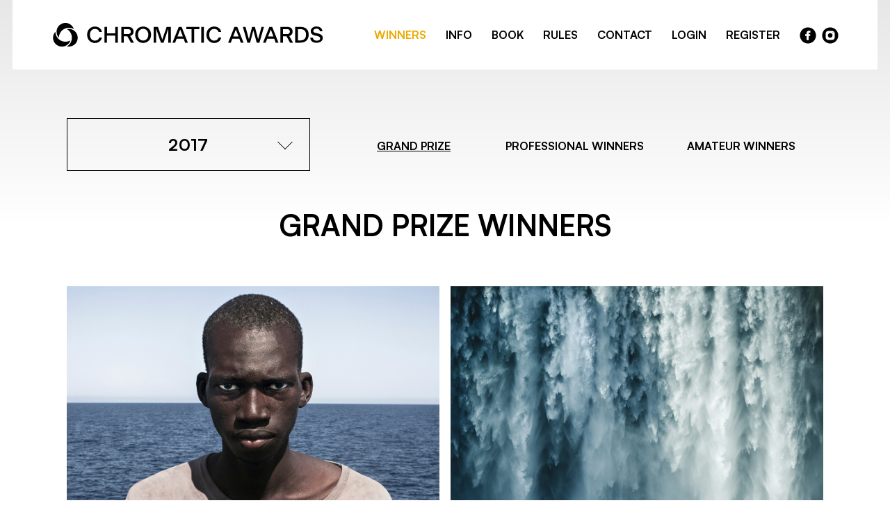

--- FILE ---
content_type: text/html; charset=UTF-8
request_url: https://chromaticawards.com/winners-gallery/chromatic-awards-2017/grand-prize/
body_size: 2653
content:
<!DOCTYPE html>
<html lang="en">
<head>
    <meta charset="UTF-8" />
    <meta name="language" content="en"/>
    <link rel="shortcut icon" href="/favicon.ico" />
    <script type="text/javascript" src="/js/jquery-1.10.2.min.js"></script>
    <title>Chromatic Photography Awards - International Color Photography Contest - GrandPrize WinnersGallery</title>
    <link rel="stylesheet" href="/css2/main.css?v=10">
    <meta name="viewport" content="width=device-width, initial-scale=1.0">
    <meta name="keywords" content="color photography awards, color awards, photo, prize, photo awards, photo prize, photo contest, photographic competition, photography competition, photo competition, photo gallery, contest, competition, photography, awards, international, colour, color" lang="en" />
    <meta name="description" content="Chromatic Awards is an international competition of color photography open to both professionals and amateurs. Participation in the Chromatic Awards is your one-way ticket to showcase your unlimited artistic potential and unique approach at color photography to audiences across the globe." lang="en" />
    <link rel="apple-touch-icon" sizes="57x57" href="/apple-icon-57x57.png">
    <link rel="apple-touch-icon" sizes="60x60" href="/apple-icon-60x60.png">
    <link rel="apple-touch-icon" sizes="72x72" href="/apple-icon-72x72.png">
    <link rel="apple-touch-icon" sizes="76x76" href="/apple-icon-76x76.png">
    <link rel="apple-touch-icon" sizes="114x114" href="/apple-icon-114x114.png">
    <link rel="apple-touch-icon" sizes="120x120" href="/apple-icon-120x120.png">
    <link rel="apple-touch-icon" sizes="144x144" href="/apple-icon-144x144.png">
    <link rel="apple-touch-icon" sizes="152x152" href="/apple-icon-152x152.png">
    <link rel="apple-touch-icon" sizes="180x180" href="/apple-icon-180x180.png">
    <link rel="icon" type="image/png" sizes="192x192"  href="/android-icon-192x192.png">
    <link rel="icon" type="image/png" sizes="32x32" href="/favicon-32x32.png">
    <link rel="icon" type="image/png" sizes="96x96" href="/favicon-96x96.png">
    <link rel="icon" type="image/png" sizes="16x16" href="/favicon-16x16.png">
    <link rel="manifest" href="/manifest.json">
    <meta name="msapplication-TileColor" content="#ffffff">
    <meta name="msapplication-TileImage" content="/ms-icon-144x144.png">
    <meta name="theme-color" content="#ffffff">
    <script async src="https://www.googletagmanager.com/gtag/js?id=UA-115952373-1"></script>
    <script>
      window.dataLayer = window.dataLayer || [];
      function gtag(){dataLayer.push(arguments);}
      gtag('js', new Date());

      gtag('config', 'UA-115952373-1');
    </script>
    <!-- Facebook Pixel Code -->
    <script>
        !function(f,b,e,v,n,t,s)
        {if(f.fbq)return;n=f.fbq=function(){n.callMethod?
            n.callMethod.apply(n,arguments):n.queue.push(arguments)};
            if(!f._fbq)f._fbq=n;n.push=n;n.loaded=!0;n.version='2.0';
            n.queue=[];t=b.createElement(e);t.async=!0;
            t.src=v;s=b.getElementsByTagName(e)[0];
            s.parentNode.insertBefore(t,s)}(window,document,'script',
                'https://connect.facebook.net/en_US/fbevents.js');
        fbq('init', '439434743353447');
        fbq('track', 'PageView');
    </script>
    <noscript>
        <img height="1" width="1" src="https://www.facebook.com/tr?id=439434743353447&ev=PageView&noscript=1"/>
    </noscript>
        <!-- End Facebook Pixel Code -->
</head>
<body class="winnersGallery_grandPrize">
<div id="main-item">
    <div id="main-content">
        <div id="top" class="content-whole winnersGallery_grandPrize">
            <div class="menu-holder content-1272">
                <a href="/" class="logo">
                    <img src="/img2/chromatic_awards_logo.svg" alt="Chromatic Awards logo">
                </a>
                <ul id="menu">
                    <li><a class="active" href="/winners-gallery/">WINNERS</a></li>
                    <li><a href="/information/">INFO</a></li>
                    <li><a href="/book/">BOOK</a></li>
                    <li><a href="/terms/">RULES</a></li>
                    <li><a href="/contact/">CONTACT</a></li>
                    <li class="login"><a href="/login/">LOGIN</a></li>
                    <li><a href="/register/">REGISTER</a></li>
                    <li class="facebook"><a href="https://www.facebook.com/chromaticawards/" class="social facebook" rel="nofollow">facebook</a></li>
                    <li class="instagram"><a href="https://www.instagram.com/chromaticawards/" class="social instagram" rel="nofollow">instragram</a></li>
                </ul>
                <div class="mobile-menu">
                    <div class="bar1 bar"></div>
                    <div class="bar2 bar"></div>
                    <div class="bar3 bar"></div>
                </div>
                <div style="clear: both"></div>
            </div>
        </div>
                <div class="content-whole">
    <div class="content-1088">
        <div class="top">
            <div id="gallery-nav">
    <div class="row1">
        <div class="grid-1-1 grid">
            <div class="edition dropdown">
                <div class="selected">
                    2017                    <div class="icon">
                        <div class="bar1"></div>
                        <div class="bar2"></div>
                    </div>
                </div>
                <div class="list">
                                            <a href="/winners-gallery/chromatic-awards-2025/grand-prize/" class="item">2025</a>
                                            <a href="/winners-gallery/chromatic-awards-2024/grand-prize/" class="item">2024</a>
                                            <a href="/winners-gallery/chromatic-awards-2023/grand-prize/" class="item">2023</a>
                                            <a href="/winners-gallery/chromatic-awards-2022/grand-prize/" class="item">2022</a>
                                            <a href="/winners-gallery/chromatic-awards-2021/grand-prize/" class="item">2021</a>
                                            <a href="/winners-gallery/chromatic-awards-2020/grand-prize/" class="item">2020</a>
                                            <a href="/winners-gallery/chromatic-awards-2019/grand-prize/" class="item">2019</a>
                                            <a href="/winners-gallery/chromatic-awards-2018/grand-prize/" class="item">2018</a>
                                            <a href="/winners-gallery/chromatic-awards-2017/grand-prize/" class="item">2017</a>
                                    </div>
            </div>
        </div>
        <div class="grid-1-2 grid">
            <a href="/winners-gallery/chromatic-awards-2017/grand-prize/" class="active">GRAND PRIZE</a>
        </div>
        <div class="grid-1-3 grid">
            <a href="/winners-gallery/chromatic-awards-2017/professional/">PROFESSIONAL WINNERS</a>
        </div>
                <div class="grid-1-4 grid">
            <a href="/winners-gallery/chromatic-awards-2017/amateur/">AMATEUR WINNERS</a>
        </div>
            </div>

        
    </div>
        </div>
        <div class="content-grand-prize">
            <div class="header gallery">GRAND PRIZE WINNERS</div>
                                                            <div class="item first">
                    <div class="image-wrapper">
                        <a href="/winners-gallery/chromatic-awards-2017/professional/grand-prize">
                            <img src="/upload/images/1509631529sh3m2passenger_chromaticawards.jpg" alt="Passenger" />
                        </a>
                    </div>
                    <div class="desc">
                        <span class="award">Chromatic Photographer of the Year 2017</span><br>
                        <span class="author">Cesar Dezfuli, </span>
                        <span class="country">Spain</span><br>
                        <span class="title">Passenger</span><br>
                        <a href="/winners-gallery/chromatic-awards-2017/professional/grand-prize" class="details">DETAILS</a>
                    </div>
                </div>
                                                            <div class="item second">
                    <div class="image-wrapper">
                        <a href="/winners-gallery/chromatic-awards-2017/amateur/grand-prize">
                            <img src="/upload/images/1503246325gjq7wdsc_3151.jpg" alt="waterfall" />
                        </a>
                    </div>
                    <div class="desc">
                        <span class="award">Chromatic Discovery of the Year 2017</span><br>
                        <span class="author">Witold Ziomek, </span>
                        <span class="country">Poland</span><br>
                        <span class="title">waterfall</span><br>
                        <a href="/winners-gallery/chromatic-awards-2017/amateur/grand-prize" class="details">DETAILS</a>
                    </div>
                </div>
                    </div>
        <div style="clear: both;"></div>
    </div>
</div>
    </div>
    <div id="footer" class="content-whole">
        <div class="content-1160">
            <a href="/" class="logo">
                <img src="/img2/chromatic_awards_logo-light.svg" alt="Chromatic Awards logo">
            </a>
            <ul class="menu">
                <li class="desktop"><a href="/information/">INFO</a></li>
                <li class="desktop"><a href="/terms/">RULES</a></li>
                <li class="desktop"><a href="/contact/">CONTACT</a></li>
                <li class="desktop"><a href="/login/">LOGIN</a></li>
                <li class="desktop"><a href="/register/">REGISTER</a></li>
                <li class="facebook"><a class="social facebook" href="https://www.facebook.com/chromaticawards/">facebook</a></li>
                <li class="instagram"><a class="social instagram" href="https://www.instagram.com/chromaticawards/">instagram</a></li>
            </ul>
        </div>
        <div class="content-1088">
            <div class="left desktop">
                <a href="/login/" class="btn">SUBMIT NEW ENTRY</a>
                <div class="copy">© 2026 CHROMATIC PHOTOGRAPHY AWARDS</div>
            </div>
            <div class="right">
                Our mission is to promote a unique approach at photography and help photographers gain popularity and recognition in the international art scene.
                <br><br>
                REGISTER NOW! Submit your photo and take this once-in-a-lifetime chance to unfold your stories beyond the frame on an international scale.
            </div>
            <div class="mobile">
                <ul class="menu-mobile">
                    <li><a href="/information/">INFO</a></li>
                    <li><a href="/terms/">RULES</a></li>
                    <li><a href="/contact/">CONTACT</a></li>
                    <li class="login"><a href="/login/">LOGIN</a></li>
                    <li><a href="/register/">REGISTER</a></li>
                </ul>
                <div class="last">
                    <a href="/login/" class="btn">SUBMIT NEW ENTRY</a>
                    <div class="copy">© 2026 CHROMATIC PHOTOGRAPHY AWARDS</div>
                </div>
            </div>
        </div>
    </div>
</div>
<script type="text/javascript" src="/js/menu.js"></script>
<script type="text/javascript" src="/js/img-copy.js"></script>
<script type="text/javascript" src="/js/galleryNav.js"></script>
<script type="text/javascript" src="/assets/3588be85/javascripts/flashMessages.js"></script>
<script type="text/javascript" src="/js2/slider.js"></script>
</body>
</html>



--- FILE ---
content_type: text/css
request_url: https://chromaticawards.com/css2/main.css?v=10
body_size: 6693
content:
@import url('gambetta.css');
@import url('satoshi.css');

html {  position: relative; width: 100%; }
html, body { margin: 0; padding: 0; min-height: 100%; }
body { width: 100%; font-family: Gambetta-Medium, sans-serif; font-size: 22px; background: #ffffff; color: #000000; font-weight: 500; }

.hidden { display: none; }

.info-flash { width: 400px; max-width: 96%; position: fixed; top: 2%; right:0; left: 0; margin: auto; z-index: 1000; }
.info-flash .error, .info-flash .success { padding: 31px; font-size: 16px; text-align: center; }
.info-flash .error { background: #ffb2b2; color: #ff2323; }
.info-flash .success { background: #c9ffb9; color: #1f801e; }

.content-whole { width: 100%; float: left; box-sizing: border-box; padding: 0 18px; }
.content-1272 { width: 100%; max-width: 1272px; box-sizing: border-box; margin: 0 auto; }
.content-1160 { width: 100%; max-width: 1160px; box-sizing: border-box; margin: 0 auto; }
.content-1088 { width: 100%; max-width: 1088px; box-sizing: border-box; margin: 0 auto; }

.header { font-family: Satoshi-Bold, sans-serif; font-size: 42px; text-transform: uppercase; line-height: 56px; display: inline-block; margin-bottom: 15px; width: 100%; margin-top: -8px; }
.subheader { font-size: 24px; text-transform: uppercase; display: inline-block; width: 100%; }
.subheader.main-site { font-size: 22px; }

a { color: inherit; text-decoration: none; }
img { max-width: 100%; }
input, textarea { border-radius: 0; -webkit-appearance: none; }

a.btn { display: inline-block; height: 75px; line-height: 75px; padding: 0 60px; font-family: Satoshi-Bold, sans-serif; font-size: 24px; text-align: center; background: #eda900; color: #000000; }
a.btn:hover { background: #eeaf19; }

#main-item { width: 100%; max-width: 1366px; margin: 0 auto; display: flex; flex-direction: column; min-height: 100%; height: 100%; }
#main-content { flex: 1 0 auto; position: relative; }
#footer { flex-shrink: 0; }

#top { z-index: 999; position: relative; }
/*#top.home, #top.information_index, #top.terms_index, #top.book_index { margin-bottom: -100%; }*/
#top .logo  { float: left; }
#top .logo img { height: 36px; float: left; }
#top .menu-holder { background: #ffffff; display: block; padding: 32px 56px; }
#top .mobile-menu { display: none; }

#menu { list-style: none; float: right; word-spacing: 23px; margin: 3px 0 0; padding: 0; }
#menu li { display: inline-block; word-spacing: normal; padding: 0; }
#menu li a { color: #000000; font-family: Satoshi-Bold, sans-serif; font-size: 16px; text-decoration: none; }
#menu li a.active, #menu li a:hover { color: #eda900; }
#menu li a.social { height: 24px; width: 24px; display: block; text-indent: -9999px; }
#menu li a.facebook { background-image: url("../img2/socialmedia-02.svg"); }
#menu li a.facebook:hover { background-image: url("../img2/socialmedia-02-gold.svg"); }
#menu li a.instagram { background-image: url("../img2/socialmedia-01.svg"); margin-left: -20px; }
#menu li a.instagram:hover { background-image: url("../img2/socialmedia-01-gold.svg"); margin-left: -20px; }

#main-banner { width: 100%; height: 723px; display: block; background-image: url("../img2/top-main-bg.png"); float: left; z-index: 1; position: relative; background-position: center center; background-repeat: no-repeat; background-size: cover; box-sizing: border-box; }
#main-banner.information_index { height: 500px; background-image: url("../img2/top-banner-info.png"); }
#main-banner.terms_index { height: 500px; background-image: url("../img2/top-banner-rules.png"); }
#main-banner.book_index { height: 500px; background-image: url("../img2/top-banner-book.png"); }
#main-banner .author { position: absolute; bottom: 13px; right: 20px; font-family: Satoshi-Regular, sans-serif; font-size: 16px; color: #ffffff; opacity: 0.5; text-shadow: 0 0 12px rgba(0, 0, 0, 0.3); }
#main-banner.information_index .author { opacity: 0.9; }
#main-banner.terms_index .author { opacity: 0.9; }
#main-banner.book_index .author { opacity: 0.9; }
#main-banner .content { position: absolute; top: 250px; left: 0; width: 100%; text-align: center; color: #ffffff; }
#main-banner .content .line { display: inline-block; width: 100%; float: left; }
#main-banner .content .line1 { font-size: 24px; text-shadow: 0 0 12px rgba(0, 0, 0, 0.3); }
#main-banner .content .line2 { font-family: Satoshi-Bold, sans-serif; font-size: 62px; line-height: 62px; margin-top: 30px; margin-bottom: 35px; text-shadow: 0 0 12px rgba(0, 0, 0, 0.3); }

#about { margin-top: 160px; }
#about .left { width: 410px; float: left; }
#about .right { margin-left: 460px; }

form { width: 100%; float: left; margin: 0; padding: 0; }

#newsletter { margin-top: 90px; text-align: center; z-index: 1; position: relative; }
#newsletter .content-1088 { background-image: url("../img2/newsletter-bg.png"); padding: 80px 20px 90px 20px; background-position: 50% 50%; background-size: cover; background-repeat: no-repeat; }
#newsletter form { float: none; display: inline-block; max-width: 720px; width: 100%; margin-top: 37px; }
#newsletter .form-holder { width: 100%; display: flex; }
#newsletter .form-holder .left { flex: 1; padding-right: 16px; }
#newsletter .form-holder .right { width: 222px; }
#newsletter .form-holder input { width: 100%; box-sizing: border-box; }
#newsletter .form-holder input[type=text] { border: 2px solid #6a3253; background: none; height: 77px; padding-left: 20px; padding-right: 20px; color: #000000; font-family: Gambetta-Medium, sans-serif; font-size: 24px; }
#newsletter .form-holder input[type=text]::-webkit-input-placeholder { color: #000000; }
#newsletter .form-holder input[type=text]:-moz-placeholder { color: #000000; opacity: 1; }
#newsletter .form-holder input[type=text]::-moz-placeholder { color: #000000; opacity: 1; }
#newsletter .form-holder input[type=text]:-ms-input-placeholder { color: #000000; }
#newsletter .form-holder input[type=submit] { cursor: pointer; border: 1px solid #6a3253; background: #000000; height: 77px; text-align: center; color: #ffffff; font-family: Satoshi-Bold, sans-serif; font-size: 24px; }
#newsletter .form-holder input[type=submit]:hover { background: #181818; }

#prizes { background: #000000; color: #ffffff; padding-top: 410px; padding-bottom: 140px; margin-top: -299px; z-index: 0; position: relative; }
#prizes .left { width: 410px; float: left; }
#prizes .left img { margin-top: 38px; }
#prizes .right { margin-left: 460px; }
#prizes .content { float: left; width: 100%; }
#prizes .awards { width: 100%; float: left; max-width: 590px; margin-top: 35px; margin-bottom: 25px; }
#prizes .awards .item { width: 100%; float: left; margin-bottom: 10px; }
#prizes .awards .title { float: left; font-size: 24px; font-family: Satoshi-Bold, sans-serif; }
#prizes .awards .prize { float: right; }

#winners-info { margin-top: 70px; text-align: center; }
#winners-info .content { display: inline-block; margin-top: 20px; }
#winners-info .button-wrapper { display: inline-block; margin-top: 60px; }

#jury { margin-top: 110px; text-align: center; }
#jury .listing { width: 100%; float: left; display: grid; grid-template-columns: repeat(3, minmax(0, 1fr)); grid-gap: 64px; margin-top: 65px; }
#jury .listing .item img { border-radius: 50% }
#jury .listing .item .name { width: 100%; text-overflow: ellipsis; overflow: hidden; white-space: nowrap; text-transform: uppercase; font-family: Satoshi-Bold, sans-serif; font-size: 24px; margin-top: 20px; }
#jury .listing .item .line1 { width: 100%; text-overflow: ellipsis; overflow: hidden; white-space: nowrap; margin-top: 5px; margin-bottom: 5px; }
#jury .listing .item .line3 { width: 100%; text-overflow: ellipsis; overflow: hidden; white-space: nowrap; font-family: Satoshi-Bold, sans-serif; font-size: 22px; }

#join { background-image: url("../img2/join-bg.png"); background-position: 50% 50%; background-size: cover; background-repeat: no-repeat; text-align: center; margin-top: 140px; padding-top: 110px; }
#join .header { max-width: 800px; }
#join .columns { width: 100%; float: left; margin-bottom: -115px; margin-top: 100px;}
#join .columns .column { width: 50%; box-sizing: border-box; }
#join .columns .column .inside { background: #000000; padding: 110px 20px; color: #ffffff; }
#join .columns .column .inside span.strong { font-family: Satoshi-Bold, sans-serif; font-size: 24px; text-transform: uppercase; }
#join .columns .column-left { float: left; padding-right: 11px; }
#join .columns .column-right { float: right; padding-left: 11px; }

#badges { margin-top: 230px; text-align: center; }
#badges .desc { display: inline-block; max-width: 700px; width: 100%; }
#badges .listing { width: 100%; float: left; display: grid; grid-template-columns: repeat(4, minmax(0, 1fr)); grid-gap: 30px; margin-top: 90px; }
#badges .listing .item img { border-radius: 50% }
#badges .button-wrapper { width: 100%; float: left; margin-top: 115px; }

#partners { text-align: center; margin-top: 150px; }
#partners .listing { text-align: justify; text-align-last: justify; word-spacing: 60px; margin-top: 65px; }
#partners .listing a { display: inline-block; margin-bottom: 70px; }

#subbanner { text-align: center; margin-top: 80px; margin-bottom: -115px; }
#subbanner .image-wrapper { display: block; width: 100%; position: relative; height: 650px; background-image: url("../img2/subbanner.png"); background-position: center center; background-repeat: no-repeat; background-size: cover; box-sizing: border-box; }
#subbanner.information_index .image-wrapper {background-image: url("../img2/bottom-banner-info.png"); }
#subbanner.terms_index .image-wrapper {background-image: url("../img2/bottom-banner-rules.png"); }
#subbanner.book_index .image-wrapper {background-image: url("../img2/bottom-banner-book.png"); }
#subbanner.terms_index .author { color: #000000; }
#subbanner.book_index .author { color: #ffffff; }
#subbanner .author { position: absolute; bottom: 13px; right: 20px; font-family: Satoshi-Regular, sans-serif; font-size: 16px; color: #ffffff; opacity: 0.8; text-shadow: 0 0 12px rgb(0 0 0 / 30%); }

#footer { background-color: #000000; color: #ffffff; padding-top: 228px; padding-bottom: 140px;}

#footer .logo { width: 390px; float: left; }
#footer .menu { list-style: none; float: right; margin: 3px 0 0; padding: 0; }
#footer .menu li { display: inline-block; word-spacing: normal; padding: 0; margin-left: 40px; }
#footer .menu li a { color: #ffffff; font-family: Satoshi-Bold, sans-serif; font-size: 16px; text-decoration: none; display: inline-block; }
#footer .menu li a.active, #footer .menu li a:hover { color: #eda900; }
#footer .menu li a.social { height: 24px; width: 24px; display: block; text-indent: -9999px; }
#footer .menu li a.facebook { background-image: url("../img2/socialmedia-02-light.svg"); }
#footer .menu li a.facebook:hover { background-image: url("../img2/socialmedia-02-gold.svg"); }
#footer .menu li a.instagram { background-image: url("../img2/socialmedia-01-light.svg"); }
#footer .menu li.instagram { margin-left: 5px; }
#footer .menu li.facebook { margin-left: 145px; }
#footer .menu li a.instagram:hover { background-image: url("../img2/socialmedia-01-gold.svg"); }
#footer .content-1160 { margin-bottom: 115px; }
#footer .content-1088 .left { float: left; width: 425px; margin-top: 5px; }
#footer .content-1088 .left .copy { color: #a3a3a3; font-size: 16px; font-family: Satoshi-Regular, sans-serif; margin-top: 93px; }
#footer .content-1088 .right { margin-left: 458px; }
#footer .mobile { display: none; }

.only-mobile { display: none; }

#information-page .info-top-menu { width: 100%; float: left; text-align: center; word-spacing: 50px; margin-top: 67px; }
#information-page .info-top-menu ul { display: inline-block; list-style: none; margin: 0; padding: 0; word-spacing: 26px; }
#information-page .info-top-menu ul li { display: inline-block; word-spacing: normal; font-family: Satoshi-Bold, sans-serif; font-size: 16px; text-transform: uppercase; }
#information-page .info-top-menu ul li a:hover, #information-page .info-top-menu ul li a.active { text-decoration: underline; }
#information-page .info-top-menu .button-wrapper { display: inline-block; word-spacing: normal; }
.content-page .content { width: 100%; max-width: 910px; padding: 0 35px; margin: 60px auto 0; box-sizing: border-box; }
.content-page .content h2 { font-family: Satoshi-Bold, sans-serif; font-size: 42px; text-transform: uppercase; line-height: 56px; display: inline-block; width: 100%; margin: 0 0 25px 0; padding: 0; }
.content-page .content .text { width: 100%; float: left; margin-bottom: 70px; box-sizing: border-box; }
.content-page .content .text strong { font-family: Gambetta-Bold, sans-serif; }
.content-page .content .text strong.satoshi { font-family: Satoshi-Bold, sans-serif; }
.content-page .content .text .italic { font-family: Gambetta-MediumItalic, sans-serif; }
.content-page .content .text .cols { width: 100%; float: left; word-spacing: 120px; margin-top: 30px; }
.content-page .content .text .col { display: inline-block; font-family: Satoshi-Bold, sans-serif; text-transform: uppercase; line-height: 34px; word-spacing: normal; }

.terms-page.content-page .content { margin-top: 140px; }

#login-form-wrapper { margin-bottom: -165px; }
#login-form-wrapper .content-1088 { background-image: url(../img2/login-form-bg.png); padding: 80px 20px 60px 20px; background-position: 50% 50%; background-size: cover; background-repeat: no-repeat; text-align: center; margin-top: 90px; }
#login-form-wrapper .content-1088.register { background-image: url(../img2/register-form-bg.png); }
#login-form-wrapper .content-1088.contact { background-image: url(../img2/contact-form-bg.png); }
#login-form-wrapper .content-1088 form { max-width: 721px; width: 100%; display: inline-block; float: none; margin: 20px 0; padding: 0; }
#login-form-wrapper .content-1088 form input[type=text], #login-form-wrapper .content-1088 form input[type=password] { box-sizing: border-box; border: 2px solid #6a3253; background: none; height: 77px; padding-left: 20px; padding-right: 20px; color: #000000; font-family: Gambetta-Medium, sans-serif; font-size: 24px; width: 100%; }
#login-form-wrapper .content-1088 form textarea { box-sizing: border-box; border: 2px solid #6a3253; background: none; height: 320px; padding-left: 20px; padding-right: 20px; color: #000000; font-family: Gambetta-Medium, sans-serif; font-size: 24px; width: 100%; padding-top: 15px; padding-bottom: 15px; }
#login-form-wrapper .content-1088 form input[type=submit] { cursor: pointer; border: 1px solid #6a3253; background: #000000; height: 77px; text-align: center; color: #ffffff; font-family: Satoshi-Bold, sans-serif; font-size: 24px; width: 100%; }
#login-form-wrapper .content-1088 form input[type=submit]:hover { background: #181818; }
#login-form-wrapper .content-1088 .row { width: 100%; float: left; }
#login-form-wrapper .content-1088 form .row { margin-bottom: 16px }
#login-form-wrapper .content-1088 form .row .error-wrapper { width: 100%; float: left; }
#login-form-wrapper .content-1088 form .row .error-wrapper .errorMessage { padding-top: 5px; font-size: 18px; color: #9f0000; }
#login-form-wrapper .content-1088 form input::-webkit-input-placeholder { color: #000000; }
#login-form-wrapper .content-1088 form input:-moz-placeholder { color: #000000; opacity: 1; }
#login-form-wrapper .content-1088 form input::-moz-placeholder { color: #000000; opacity: 1; }
#login-form-wrapper .content-1088 form input:-ms-input-placeholder { color: #000000; }
#login-form-wrapper .content-1088 form textarea::-webkit-input-placeholder { color: #000000; }
#login-form-wrapper .content-1088 form textarea:-moz-placeholder { color: #000000; opacity: 1; }
#login-form-wrapper .content-1088 form textarea::-moz-placeholder { color: #000000; opacity: 1; }
#login-form-wrapper .content-1088 form textarea:-ms-input-placeholder { color: #000000; }
#login-form-wrapper .satoshi { font-family: Satoshi-Bold, sans-serif; text-transform: uppercase; }
#login-form-wrapper .row.forgot { font-size: 24px; margin-bottom: 24px; }
#login-form-wrapper .row.register { font-size: 24px; }
#login-form-wrapper .subheader { margin-top: 5px; margin-bottom: 20px; }

body.auth_login, body.auth_recoverPassword, body.auth_register, body.auth_registrationCompleted, body.auth_recoverPasswordCompleted, body.auth_changePassword, body.contact_index, body.winnersGallery_grandPrize, body.winnersGallery_show { background: linear-gradient(180deg, rgba(231,231,231,1) 0%, rgba(255,255,255,1) 320px, rgba(255,255,255,1) 100%); }

#login-form-wrapper.contact { margin-bottom: 90px; }

#contact-info-wrapper { text-align: center; margin-bottom: 100px; }
#contact-info-wrapper .listing { float: left; width: 100%; word-spacing: 50px; margin-top: 55px; }
#contact-info-wrapper .listing a { word-spacing: normal; display: inline-block; float: none; margin-bottom: 30px; }

#gallery-nav .dropdown { width: 100%; float: left; display: block; height: 74px; box-sizing: border-box; line-height: 74px; font-size: 16px; letter-spacing: 0.025em; cursor: pointer; color: #000000; text-transform: uppercase; position: relative; }
#gallery-nav .dropdown.edition { max-width: 350px; text-align: center; }
#gallery-nav .dropdown.award-type { max-width: 250px; }
#gallery-nav .dropdown.winners { max-width: 250px; }
#gallery-nav .dropdown .selected { width: 100%; position: relative; box-sizing: border-box; padding: 0 18px; border: 1px solid #000000; white-space: nowrap; overflow: hidden; text-overflow: ellipsis; font-family: Satoshi-Bold, sans-serif; font-size: 24px; }
#gallery-nav .dropdown .selected .icon { width: 22px; height: 11px; position: absolute; top: 33px; right: 24px; overflow: hidden; }
#gallery-nav .dropdown .selected .icon .bar1 { height: 1px; display: block; background: #000000; position: absolute; left: -2px; width: 16px; top: 5px; -webkit-transform: rotate(45deg); transform: rotate(45deg); }
#gallery-nav .dropdown .selected .icon .bar2 { height: 1px; display: block; background: #000000; position: absolute; left: 8px; width: 16px; top: auto; bottom: 5px; -webkit-transform: rotate(-45deg); transform: rotate(-45deg); }
#gallery-nav .dropdown .selected:hover .icon .bar1 { background: #000000; }
#gallery-nav .dropdown .selected:hover .icon .bar2 { background: #000000; }
#gallery-nav .dropdown .item { width: 100%; float: left; display: block; padding: 0 15px; box-sizing: border-box; white-space: nowrap; overflow: hidden; text-overflow: ellipsis; color: inherit; text-decoration: none; font-family: Satoshi-Bold, sans-serif; font-size: 24px; }
#gallery-nav .dropdown .item:hover { background: #c5c5c5; }
#gallery-nav .dropdown .list { display: none; position: absolute; z-index: 250; top: 76px; left: 0; width: 100%;box-sizing: border-box; border: 1px solid #000000; border-top: none; background: #ffffff; }
#gallery-nav .dropdown.open .list { display: block; }
#gallery-nav .dropdown.open .selected .icon { display: block; -webkit-transform: rotate(180deg); transform: rotate(180deg); }

#gallery-nav { float: left; width: 100%; margin-top: 70px; margin-bottom: 60px; }
#gallery-nav .row1 { float: left; width: 100%; }
#gallery-nav .row2 { float: left; width: 100%; margin-top: 70px; }
#gallery-nav .grid { float: left; box-sizing: border-box; }
#gallery-nav .grid a { font-size: 16px; font-family: Satoshi-Bold, sans-serif; text-transform: uppercase; }
#gallery-nav .grid a:hover, #gallery-nav .grid a.active { text-decoration: underline; }
#gallery-nav .grid-1-1 { width: 41%; }
#gallery-nav .grid-1-2 { width: 17%; margin-top: 25px; }
#gallery-nav .grid-1-3 { width: 24%; margin-top: 25px; }
#gallery-nav .grid-1-4 { width: 18%; margin-top: 25px; }
#gallery-nav .grid-2-1 { width: 19%; }
#gallery-nav .grid-2-2 { width: 22%; }
#gallery-nav .grid-2-3 { width: 17%; }
#gallery-nav .grid-2-4 { width: 24%; }
#gallery-nav .grid-2-5 { width: 18%; }
#gallery-nav .mobile-subcategories { display: none; }

.content-grand-prize { float: left; width: 100%; margin-bottom: 130px; }
.header.gallery { text-align: center; margin-bottom: 60px; }
.content-grand-prize .item.first { padding-right: 8px; }
.content-grand-prize .item.second { padding-left: 8px; }
.content-grand-prize .item  { float: left; box-sizing: border-box; width: 50%; }
.content-grand-prize .item img  { width: 100%;  }
.content-grand-prize .item .desc { float: left; width: 100%; margin-top: 40px; text-align: center; }
.content-grand-prize .item .desc .award { font-size: 22px; font-family: Satoshi-Bold, sans-serif; text-transform: uppercase; }
.content-grand-prize .item .desc a { font-size: 16px; font-family: Satoshi-Bold, sans-serif; text-transform: uppercase; }
.content-grand-prize .item .desc a:hover { text-decoration: underline; }

body.winnersGallery_grandPrize #footer, body.winnersGallery_level #footer, body.winnersGallery_index #footer, body.winnersGallery_show #footer { padding-top: 100px; }

.level-listing { width: 100%; float: left; display: grid; grid-template-columns: 1fr 1fr 1fr; grid-gap: 16px; margin-bottom: 130px; }
.level-listing a { position: relative; float: left; display: block; height: 280px; overflow: hidden; }
.level-listing a img { object-fit: cover; width: 100%; height: 280px; }
.level-listing a .desc { position: absolute; width: 100%; height: 100%; top: 0; left: 0; bottom: 0; right: 0; background: rgba(0, 0, 0, 0.2); color: #ffffff; font-size: 16px; font-family: Satoshi-Bold, sans-serif; text-transform: uppercase; text-align: center; }
.level-listing a:hover .desc { background: rgba(0, 0, 0, 0.1); }
.level-listing a .desc .content { position:absolute; left:50%; top:50%; transform: translate(-50%, -50%) }

.level-listing2 { width: 100%; float: left; margin-bottom: 60px; text-align: center; }
.level-listing2 .item { width: 100%; float: left; margin-bottom: 65px; }
.level-listing2 .item .row { width: 100%; float: left; }
.level-listing2 .item .award { font-size: 22px; font-family: Satoshi-Bold, sans-serif; text-transform: uppercase; margin-top: 30px; }
.level-listing2 .item .row a.details { font-size: 16px; font-family: Satoshi-Bold, sans-serif; text-transform: uppercase; }
.level-listing2 .item .row a.details:hover { text-decoration: underline; }

.honorable { float: left; width: 100%; }
.honorable .list { float: left; width: 100%; display: grid; grid-template-columns: 1fr 1fr 1fr; grid-gap: 16px; margin-bottom: 90px; text-align: center; }
.honorable .item { width: 100%; margin-bottom: 50px; }
.honorable .item .row { float: left; width: 100%; }
.honorable .item img { object-fit: cover; width: 100%; height: 280px; }
.honorable .item .link a { font-size: 16px; font-family: Satoshi-Bold, sans-serif; text-transform: uppercase; }
.honorable .item .link a:hover { text-decoration: underline; }
.honorable .item .row.author { margin-top: 30px; }

.details-gallery { width: 100%; float: left; text-align: center; margin-bottom: 90px; }
.details-gallery .row { width: 100%; float: left; }
.details-gallery .row2 { width: 100%; display: inline-block; max-width: 915px; }
.details-gallery .image-wrapper { margin-bottom: 35px; }
.details-gallery .title { margin-bottom: 50px; }
.details-gallery .description { margin-bottom: 50px; }
.details-gallery .bio { margin-bottom: 50px; }
.details-gallery .subheader2 { font-family: Satoshi-Bold, sans-serif; margin-bottom: 30px; }
.details-gallery .back a { font-size: 16px; font-family: Satoshi-Bold, sans-serif; text-transform: uppercase; }
.details-gallery .back a:hover { text-decoration: underline; }

.book-content .item { position: relative; }
.book-content .links { position: absolute; top: 12px; right: 0; }
.book-content .links a { font-size: 22px; font-family: Satoshi-Bold, sans-serif; }
.book-content .links a:hover { text-decoration: underline; }
.book-content .links br { display: none; }

img.main-img { cursor: zoom-in; }

#zoom-image { position: fixed; top: 0; left: 0; width: 100%; height: 100vh; z-index: 999; background: #ffffff; overflow: hidden; display: none; }
#zoom-image .table { width: 100%; height: 100vh; display: table; }
#zoom-image .table .content { width: 100%; display: table-row; background: green; }
#zoom-image .table .content img { max-width: 100%; max-height: 100%; }
#zoom-image .table .bottom { width: 100%; height: 77px; display: table-row; background: yellow; }
#zoom-image .zoom-top { width: 100%; float: left; height: 77px; display: block; padding: 0 25px; box-sizing: border-box; position: fixed; }
#zoom-image .zoom-top .zoom-close { float: right; line-height: 77px; }
#zoom-image .zoom-top .zoom-close a { text-indent: -9999px; width: 32px; height: 32px; background: url('../img2/zoom-close-button-2.png') no-repeat center center; display: inline-block; margin-top: 21px; margin-left: 40px; }
#zoom-image .zoom-top .zoom-count { float: right; line-height: 77px; font-size: 18px; }
#zoom-image .zoom-left { position: fixed; left: 0; top: 0; width: 80px; height: 100%; }
#zoom-image .zoom-right { position: fixed; right: 0; top: 0; width: 80px; height: 100%; }
#zoom-image .zoom-bottom { width: 100%; position: absolute; left: 0; bottom: 0; text-align: center; font-size: 16px; padding-bottom: 25px; }
/*#zoom-image .zoom-top a:hover, #zoom-image .zoom-right a:hover, #zoom-image .zoom-left a:hover {  opacity: 0.5; filter: alpha(opacity=50); }*/
#zoom-image .zoom-left a { position: relative; top: 50%; transform: translateY(-50%); width: 32px; height: 53px; text-indent: 9999px; background: url('../img2/arrow-details-left.png') no-repeat center center; display: inline-block; }
#zoom-image .zoom-left a:hover { background-color: rgba(240, 240, 240, 0.7); }
#zoom-image .zoom-right a { position: relative; top: 50%; transform: translateY(-50%); width: 32px; height: 53px; text-indent: 9999px; background: url('../img2/arrow-details-right.png') no-repeat center center; display: inline-block; }
#zoom-image .zoom-right a:hover { background-color: rgba(240, 240, 240, 0.7); }
#zoom-main-container { width: 100%; height: 100%; padding: 50px 180px 50px; box-sizing: border-box; text-align: center; }

#slider .page { width: 1280px; height: 672px; overflow: hidden; position: relative; }
#slider { margin-bottom: 45px; }
#slider .nav-left { position: absolute; z-index: 400; top: 50%; left: 25px; -ms-transform: translate(0, -50%); -webkit-transform: translate(0, -50%); -moz-transform: translate(0, -50%); transform: translate(0, -50%); }
#slider .nav-left:hover, #slider .nav-right:hover { background-color: rgb(255, 255, 255); background-color: rgba(255, 255, 255, 0.2); }
#slider .nav-left a { width: 35px; height: 54px; background: url('../img2/prev_slider.png') center no-repeat; display: block; text-indent: -9999px; }
#slider .nav-right { position: absolute; top: 50%; right: 25px; z-index: 400; -ms-transform: translate(0, -50%); -webkit-transform: translate(0, -50%); -moz-transform: translate(0, -50%); transform: translate(0, -50%); }
#slider .nav-right a { width: 35px; height: 54px; background: url('../img2/next_slider.png') center no-repeat; display: block; text-indent: -9999px;  }
#slider .author { position: absolute; bottom: 15px; right: 30px; font-size: 14px; color: #ffffff; text-shadow: 0 0 5px rgba(16, 16, 16, 1); }
#slider .main-box { position: absolute; z-index: 400; background: #ffffff; top: 50%; left: 50%; -ms-transform: translate(-50%, -50%); -webkit-transform: translate(-50%, -50%); -moz-transform: translate(-50%, -50%); transform: translate(-50%, -50%); text-align: center; padding: 60px; box-sizing: border-box; width: 930px; -webkit-box-shadow: 0 0 29px 0 rgba(0,0,0,0.09); -moz-box-shadow: 0 0 29px 0 rgba(0,0,0,0.09); box-shadow: 0 0 29px 0 rgba(0,0,0,0.09); }
#slider .main-box .close-button { color: #000000; font-size: 18px; position: absolute; top: 5px; right: 10px; }
.submit-entry .close-button { color: #000000; font-size: 18px; position: absolute; top: 7px; right: 13px; }
#slider .main-box .close-button a, .submit-entry .close-button a { color: inherit; text-decoration: none; }
#slider .main-box .close-button a:hover, .submit-entry .close-button a:hover { color: #ff4400; text-decoration: underline; }
#slider .main-box .description { color: #101e24; font-size: 18px; }
#slider .main-box a.button { margin-top: 30px; padding: 10px 10px; max-width: 320px; width: 100%; box-sizing: border-box; }
#slider .main-box.login  { padding: 35px 17px 25px 17px; display: none; }
#mainSlider { width: 2000px; position: relative; top: 0; left: 0; height: 672px; overflow: hidden; }
#mainSlider.subpage { height: auto; max-width: 100%; }
#mainSlider .item { float: left; }
#mainSlider .item .desc { font-size: 12px; color: #101e24; padding-bottom: 10px; background: #ffffff; }
#mainSlider .item img { margin-right: 10px; margin-bottom: 5px; }
#slider img.single { width: 100%; }

@media screen and (max-width: 1260px) {
    #menu { word-spacing: 18px; margin-top: 0; }
    #top .logo img { height: 30px; }
    #top .menu-holder { padding-left: 18px; padding-right: 18px; }
}

@media screen and (max-width: 1200px) {
    #footer .menu li.facebook { margin-left: 40px; }
    #information-page .info-top-menu .button-wrapper { width: 100%; margin-top: 40px; }
}

@media screen and (max-width: 1100px) {
    #menu { display: none; }
    #top .mobile-menu { display: block; float: right; width: 30px; margin-top: 3px; cursor: pointer; }
    #top .mobile-menu .bar { width: 100%; box-sizing: border-box; height: 3px; border: 1px solid #777777; background-color: #000000; float: left; border-radius: 1px; }
    #top .mobile-menu:hover .bar { width: 100%; box-sizing: border-box; height: 3px; border: 1px solid #eeaf19; background-color: #eda900; float: left; border-radius: 1px; }
    #top .mobile-menu .bar1, #top .mobile-menu .bar2 { margin-bottom: 8px; }

    #menu { position: absolute; left: 0; right: 0; top: 93px; background: #ffffff; padding-top: 25px; text-align: center; padding-bottom: 50px; }
    #menu li { float: left; width: 100%; display: block; }
    #menu li a { width: 100%; }
    #menu li.login { margin-top: 26px; }
    #menu li.facebook { display: inline-block; width: auto; float: none; margin-right: 2px; margin-top: 26px; }
    #menu li.instagram { display: inline-block; width: auto; float: none; margin-left: 2px; margin-top: 26px; }
    #top .menu-holder { position: relative; }

    #main-banner .content .line2 { font-size: 56px; line-height: 56px; }

    #gallery-nav .grid-1-2 { width: 15%; }
    #gallery-nav .grid-2-3 { width: 15%; }
    #gallery-nav .grid-2-5 { width: 20%; }

    #slider .main-box { padding-left: 30px; padding-right: 30px; width: 730px; }
    #slider .main-box.login .box.left { padding: 0 20px; text-align: right; }
    #slider .main-box.login .box.right { padding: 0 20px; text-align: left; }
}

@media screen and (max-width: 1060px) {
    #footer .menu li { margin-left: 25px; }
    #prizes .awards .item { margin-bottom: 25px; }
    #prizes .awards .title { width: 100%; text-align: center; }
    #prizes .awards .prize { width: 100%; text-align: center; }
}

@media screen and (max-width: 1000px) {
    #about .left { width: 100%; text-align: center; margin-bottom: 60px; }
    #about .right { float: left; width: 100%; margin: 0; text-align: center; padding: 0 18px; box-sizing: border-box; }
    #prizes .left { width: 100%; text-align: center; margin-bottom: 60px; }
    #prizes .right { float: left; width: 100%; margin: 0; text-align: center; padding: 0 18px; box-sizing: border-box; }
    #prizes .awards { max-width: none; }

    #join .columns .column { width: 100%; padding-left: 0; padding-right: 0; }
    #join .columns .column-left { margin-bottom: 20px; }

    #footer .desktop { display: none !important; }
    #footer .content-1088 .right { width: 100%; margin-left: 0; text-align: center; }
    #footer .menu-mobile { list-style: none; float: right; margin: 45px 0 0; padding: 0; text-align: center; width: 100%; }
    #footer .menu-mobile li { display: inline-block; word-spacing: normal; padding: 0; margin: 0; width: 100%; }
    #footer .menu-mobile li.login { margin-top: 26px; }
    #footer .menu-mobile li a { color: #ffffff; font-family: Satoshi-Bold, sans-serif; font-size: 16px; text-decoration: none; display: inline-block; }
    #footer .menu-mobile li a.active, #footer .menu-mobile li a:hover { color: #eda900; }
    #footer .last { width: 100%; float: left; text-align: center; margin-top: 60px; }
    #footer .last .copy { color: #a3a3a3; font-size: 16px; font-family: Satoshi-Regular, sans-serif; margin-top: 60px; }
    #footer .mobile { display: block; }

    #gallery-nav { text-align: center; }
    #gallery-nav .dropdown.edition { display: inline-block; }
    #gallery-nav .dropdown { float: none; }
    #gallery-nav .grid-1-1 { width: 100%; }
    #gallery-nav .grid-1-2 { width: 100%; margin-top: 20px; }
    #gallery-nav .grid-1-3 { width: 100%; margin-top: 10px; }
    #gallery-nav .grid-1-4 { width: 100%; margin-top: 10px; }
    #gallery-nav .row2 { display: none; }
    #gallery-nav .mobile-subcategories { display: block; line-height: 20px; margin-top: 20px; margin-bottom: 20px; width: 100%; float: left; }
    #gallery-nav .mobile-subcategories a { font-family: Satoshi-Bold, sans-serif; font-size: 14px; text-transform: uppercase; }
    #gallery-nav .mobile-subcategories a:hover, #gallery-nav .mobile-subcategories a.active { text-decoration: underline; }


    .content-grand-prize .item.first { padding-right: 0; margin-bottom: 80px; }
    .content-grand-prize .item.second { padding-left: 0; }
    .content-grand-prize .item  { float: left; box-sizing: border-box; width: 100%; }
}

@media screen and (max-width: 900px) {
    .level-listing a { height: 200px; }
    .level-listing a img { height: 200px; }
    .honorable .item img { height: 200px; }

    #slider .nav-right { top: 173px; -ms-transform: none; -webkit-transform: none; -moz-transform: none; transform: none; }
    #slider .nav-left { top: 173px; -ms-transform: none; -webkit-transform: none; -moz-transform: none; transform: none; }
    #mainSlider { height: 400px; }
    #slider .main-box { width: 95%; top: auto; left: auto; margin: -100px 0 0 0; position: relative; -ms-transform: none; -webkit-transform: none; -moz-transform: none; transform: none; display: inline-block; }
    #slider .page { height: auto; padding-bottom: 20px; }
    #slider { margin-bottom: 0; text-align: center; }
    #slider .main-box.login .box { padding-left: 30px; padding-right: 30px; }
    #slider .item img { height: 400px; }
    #mainSlider .item .desc { display: none; }
}

@media screen and (max-width: 700px) {
    #top .mobile-menu { width: 18px; }
    #top .mobile-menu .bar1, #top .mobile-menu .bar2 { margin-bottom: 4px; }
    #top .logo img { height: 23px; }
    #top .menu-holder { padding-top: 18px; padding-bottom: 18px; }

    #menu { top: 58px; }

    #main-banner { height: 544px; }
    #main-banner .content { top: 190px; }
    #main-banner .content .line1 { font-size: 14px; }
    #main-banner .content .line2 { font-size: 28px; line-height: 34px; margin-top: 25px; margin-bottom: 27px; }
    #main-banner .author { display: none; }

    a.btn { font-size: 16px; height: 50px; line-height: 50px; padding-left: 20px; padding-right: 20px; }

    #about { margin-top: 45px; }
    .header { font-size: 21px; line-height: 27px; margin-top: 0; }
    #information-page .content h2 { font-size: 21px; line-height: 27px; margin-bottom: 15px; }
    .subheader { font-size: 21px; line-height: 27px; }

    #about .left { margin-bottom: 35px; }

    body { font-size: 16px; }

    #newsletter { margin-top: 40px; }
    #newsletter .content-1088 { padding: 45px 18px 50px 18px; }

    .hide-mobile { display: none !important; }
    .only-mobile { display: block !important; }

    #newsletter .form-holder input[type=text] { height: 50px; padding-left: 16px; padding-right: 16px; font-size: 16px; }
    #newsletter .form-holder input[type=submit] { height: 50px; font-size: 16px; }
    #newsletter .form-holder .left { padding-right: 12px; }
    #newsletter .form-holder .right { width: 135px; }
    #newsletter form { margin-top: 30px; }

    #login-form-wrapper .content-1088 form input[type=text], #login-form-wrapper .content-1088 form input[type=password] { height: 50px; padding-left: 16px; padding-right: 16px; font-size: 16px; }
    #login-form-wrapper .content-1088 form textarea { height: 250px; padding-left: 16px; padding-right: 16px; font-size: 16px; }
    #login-form-wrapper .content-1088 form input[type=submit] { height: 50px; font-size: 16px; }
    #login-form-wrapper .content-1088 form .row { margin-bottom: 12px }
    #login-form-wrapper .content-1088 form .row .error-wrapper .errorMessage { font-size: 14px; }
    #login-form-wrapper .row.forgot { font-size: 16px; }
    #login-form-wrapper .row.register { font-size: 16px; }
    #login-form-wrapper .content-1088 form { margin-bottom: 10px; }
    #login-form-wrapper { margin-bottom: -50px; }

    #prizes { margin-top: -211px; padding-top: 261px; padding-bottom: 48px; }
    #prizes .left { margin-bottom: 0; }
    #prizes .awards .title { font-size: 16px; }
    #prizes .awards { margin-top: 22px; margin-bottom: 0; }
    #prizes .awards .item { margin-bottom: 22px; }
    #prizes .image2 { margin-top: 25px; float: left; width: 100%; text-align: center; }

    #jury { margin-top: 45px; }
    #jury .listing { margin-top: 30px; grid-template-columns: repeat(2, minmax(0, 1fr)); grid-gap: 30px; }
    #jury .listing .item .name { font-size: 16px; }
    #jury .listing .item .line1 { font-size: 16px; margin: 0; }
    #jury .listing .item .line3 { font-size: 16px; }

    #join { padding-top: 45px; }
    #join .columns { margin-top: 30px; margin-bottom: -50px; }
    #join .columns .column .inside { padding: 45px 18px; }
    #join .columns .column .inside span.strong { font-size: 16px; }

    #badges { margin-top: 100px; }
    #badges .listing { margin-top: 45px; grid-template-columns: repeat(2, minmax(0, 1fr)); }
    #badges .button-wrapper { margin-top: 45px; }

    #partners { margin-top: 45px; }

    #subbanner { margin-top: 0; margin-bottom: -45px; }
    #subbanner .image-wrapper { height: 460px; }
    #subbanner .image-wrapper .author { display: none; }

    #footer { padding-top: 80px; padding-bottom: 25px; }
    #footer .logo { width: 238px; }
    #footer .menu { margin-top: -1px; }
    #footer .content-1160 { margin-bottom: 40px; float: left; width: 100%; }
    #footer .content-1088 .right { padding: 0 18px; box-sizing: border-box; }
    #footer .menu-mobile { margin-top: 35px; }
    #footer .last { margin-top: 35px; }
    #footer .last .copy { margin-top: 45px; font-size: 11px; }
    #information-page .info-top-menu { display: none; }
    #information-page .content { text-align: center; margin-top: 45px; }
    #information-page .content .text { margin-bottom: 40px; }
    #information-page .content .text .cols { margin-top: 5px; }
    #information-page .content .text .col { line-height: 22px; }

    #main-banner.information_index { height: 544px; }
    #main-banner.terms_index { height: 544px; }
    #main-banner.book_index { height: 544px; }

    #login-form-wrapper .content-1088 { margin-top: 50px; padding: 45px 18px; }
    #login-form-wrapper .subheader { margin-bottom: 0; }

    #login-form-wrapper.contact { margin-bottom: 40px; }
    #contact-info-wrapper .listing { margin-top: 30px; word-spacing: 300px; }
    #contact-info-wrapper { margin-bottom: 20px; }

    #gallery-nav { margin-top: 30px; margin-bottom: 40px; }
    #gallery-nav .dropdown { height: 52px; line-height: 50px; width: 100%; }
    #gallery-nav .dropdown .selected { font-size: 16px; display: inline-block; }
    #gallery-nav .dropdown.edition { max-width: none; }
    #gallery-nav .dropdown .item { font-size: 16px; }
    #gallery-nav .dropdown .selected .icon { top: 20px; }
    #gallery-nav .dropdown .list { top: 52px; }
    #gallery-nav .grid-1-3 { margin-top: 5px; }
    #gallery-nav .grid-1-4 { margin-top: 5px; }
    #gallery-nav .mobile-subcategories a { font-size: 12px; }

    .header.gallery { margin-bottom: 30px; }
    .content-grand-prize .item .desc { margin-top: 10px; }
    .content-grand-prize .item .desc .award { font-size: 16px; }
    .content-grand-prize .item .desc a { font-size: 12px; }
    .content-grand-prize .item.first { margin-bottom: 20px; }
    .content-grand-prize { margin-bottom: 40px; }

    .level-listing { grid-template-columns: 1fr 1fr; margin-bottom: 40px; }
    .level-listing2 { margin-bottom: 40px; }
    .level-listing2 .item .award { margin-top: 15px; font-size: 16px; }
    .level-listing2 .item .row a.details { font-size: 12px; }
    .level-listing2 .item { margin-bottom: 15px; }
    .honorable .list { grid-template-columns: 1fr 1fr; margin-bottom: 40px; }
    .honorable .item .row.author { margin-top: 15px; }
    .honorable .item { margin-bottom: 0; }
    .honorable .item .link a { font-size: 12px; }

    body.winnersGallery_grandPrize #footer, body.winnersGallery_level #footer, body.winnersGallery_index #footer, body.winnersGallery_show #footer { padding-top: 30px; }

    .details-gallery .image-wrapper { margin-bottom: 15px; }
    .details-gallery .title { margin-bottom: 25px; }
    .details-gallery .description { margin-bottom: 25px; }
    .details-gallery .bio { margin-bottom: 25px; }
    .details-gallery .subheader2 { margin-bottom: 20px; }
    .details-gallery { margin-bottom: 40px; }

    .book-content .links { position: relative; top: 0; }
    .book-content .links br { display: inline-block; }
    .book-content .links span { display: none; }
    .book-content .links a { font-size: 16px; }
}

@media screen and (max-width: 550px) {
    #slider .nav-right { top: 98px; }
    #slider .nav-left { top: 98px; }
    #slider .main-box { margin-top: -130px; padding: 40px; }
    #partners .listing { text-align: center; text-align-last: center; word-spacing: 300px; }
}

@media screen and (max-width: 500px) {
    #jury .listing { grid-template-columns: repeat(1, minmax(0, 1fr)); }
}

@media screen and (max-width: 450px) {
    #badges .listing { grid-template-columns: repeat(1, minmax(0, 1fr)); }
    .level-listing a { height: 250px; }
    .level-listing a img { height: 250px; }
    .honorable .item img { height: 250px; }
}

@media screen and (max-width: 435px) {
    .level-listing { grid-template-columns: 1fr; }
    .honorable .list { grid-template-columns: 1fr; }
}

@media screen and (max-width: 400px) {
    #prizes .image2 img { width: 154px; }
}

@media screen and (max-width: 375px) {
    #top .logo img { height: 20px; }
    #top .mobile-menu { margin-top: 1px; }
    #menu { top: 55px; }
}



--- FILE ---
content_type: application/javascript
request_url: https://chromaticawards.com/js/menu.js
body_size: 73
content:
$(document).ready(function(){
    $('.mobile-menu').click(function(e){
        e.preventDefault();
        $('#menu').fadeToggle();
    });
});

--- FILE ---
content_type: image/svg+xml
request_url: https://chromaticawards.com/img2/socialmedia-01.svg
body_size: 446
content:
<?xml version="1.0" encoding="utf-8"?>
<!-- Generator: Adobe Illustrator 27.0.0, SVG Export Plug-In . SVG Version: 6.00 Build 0)  -->
<svg version="1.1" id="Warstwa_1" xmlns="http://www.w3.org/2000/svg" xmlns:xlink="http://www.w3.org/1999/xlink" x="0px" y="0px"
	 viewBox="0 0 22.8 22.8" style="enable-background:new 0 0 22.8 22.8;" xml:space="preserve">
<g id="Warstwa_2_00000170256939098812793380000013338238766255062664_">
</g>
<g>
	<path d="M11.4,0.4c-6.1,0-11,4.9-11,11s4.9,11,11,11s11-4.9,11-11S17.5,0.4,11.4,0.4z M17.6,14c0,2-1.6,3.6-3.6,3.6H8.8
		c-2,0-3.6-1.6-3.6-3.6V8.8c0-2,1.6-3.6,3.6-3.6H14c2,0,3.6,1.6,3.6,3.6V14z"/>
	<path d="M11.4,8.2c-1.8,0-3.2,1.5-3.2,3.2s1.5,3.2,3.2,3.2s3.2-1.5,3.2-3.2S13.2,8.2,11.4,8.2z"/>
	<path d="M15.1,7.1c-0.3,0-0.5,0.2-0.5,0.5s0.2,0.5,0.5,0.5s0.5-0.2,0.5-0.5S15.4,7.1,15.1,7.1z"/>
</g>
</svg>


--- FILE ---
content_type: image/svg+xml
request_url: https://chromaticawards.com/img2/socialmedia-02.svg
body_size: 460
content:
<?xml version="1.0" encoding="utf-8"?>
<!-- Generator: Adobe Illustrator 27.0.0, SVG Export Plug-In . SVG Version: 6.00 Build 0)  -->
<svg version="1.1" id="Warstwa_1" xmlns="http://www.w3.org/2000/svg" xmlns:xlink="http://www.w3.org/1999/xlink" x="0px" y="0px"
	 viewBox="0 0 22.8 22.8" style="enable-background:new 0 0 22.8 22.8;" xml:space="preserve">
<g id="Warstwa_1_00000072250768358681460170000008782456596358619272_">
	<path d="M11.4,0.4c-6.1,0-11,4.9-11,11s4.9,11,11,11s11-4.9,11-11S17.4,0.4,11.4,0.4z M14.7,7.4c0,0.1-0.1,0.1-0.1,0.1H13
		c-0.4,0-0.7,0.3-0.7,0.7v1.5h2.2c0.1,0,0.1,0.1,0.1,0.1V12c0,0.1-0.1,0.1-0.1,0.1h-2.2v5.7c0,0.1-0.1,0.1-0.1,0.1H9.7
		c-0.1,0-0.1-0.1-0.1-0.1v-5.7H7.8c-0.1,0-0.1-0.1-0.1-0.1V9.8c0-0.1,0.1-0.1,0.1-0.1h1.8V7.8c0-1.5,1.3-2.8,2.8-2.8h2.2
		c0.1,0,0.1,0.1,0.1,0.1L14.7,7.4z"/>
</g>
<g id="Warstwa_2_00000142893901462229329110000005968302865949817788_">
</g>
</svg>
